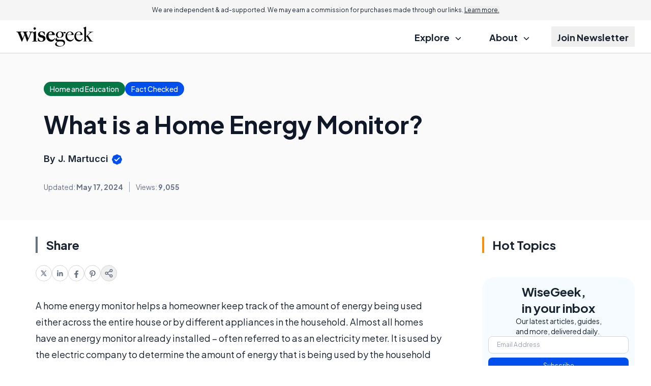

--- FILE ---
content_type: text/html; charset=utf-8
request_url: https://www.google.com/recaptcha/api2/aframe
body_size: 185
content:
<!DOCTYPE HTML><html><head><meta http-equiv="content-type" content="text/html; charset=UTF-8"></head><body><script nonce="SCV5TFR6aU3MaFOn2ANjKw">/** Anti-fraud and anti-abuse applications only. See google.com/recaptcha */ try{var clients={'sodar':'https://pagead2.googlesyndication.com/pagead/sodar?'};window.addEventListener("message",function(a){try{if(a.source===window.parent){var b=JSON.parse(a.data);var c=clients[b['id']];if(c){var d=document.createElement('img');d.src=c+b['params']+'&rc='+(localStorage.getItem("rc::a")?sessionStorage.getItem("rc::b"):"");window.document.body.appendChild(d);sessionStorage.setItem("rc::e",parseInt(sessionStorage.getItem("rc::e")||0)+1);localStorage.setItem("rc::h",'1768657070834');}}}catch(b){}});window.parent.postMessage("_grecaptcha_ready", "*");}catch(b){}</script></body></html>